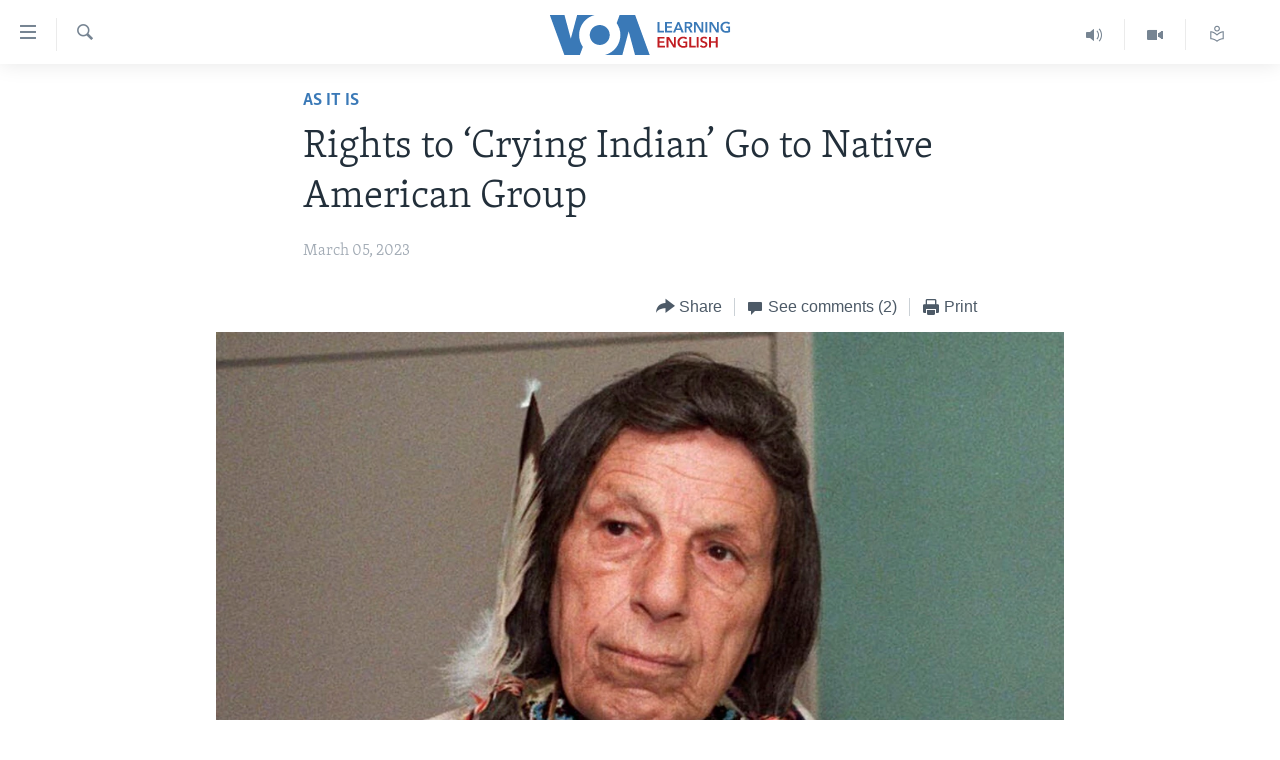

--- FILE ---
content_type: image/svg+xml
request_url: https://learningenglish.voanews.com/Content/responsive/VOA/en-US-LEARN/img/logo-compact.svg
body_size: 2668
content:
<?xml version="1.0" encoding="utf-8"?>
<!-- Generator: Adobe Illustrator 24.1.2, SVG Export Plug-In . SVG Version: 6.00 Build 0)  -->
<svg version="1.1" xmlns="http://www.w3.org/2000/svg" xmlns:xlink="http://www.w3.org/1999/xlink" x="0px" y="0px"
	 viewBox="0 0 259.31 56" style="enable-background:new 0 0 259.31 56;" xml:space="preserve">
<style type="text/css">
	.st0{fill:#3A79B7;}
	.st1{fill:#C11D22;}
	.st2{fill:#5C666F;}
	.st3{fill:#EA6903;}
	.st4{fill:#E76A24;}
	.st5{display:none;}
	.st6{display:inline;}
	.st7{fill:#FFFFFF;}
	.st8{fill:#E56A24;}
	.st9{display:none;fill:#5C666F;}
	.st10{display:inline;fill:#5C666F;}
	.st11{fill:#256A78;}
	.st12{fill:#D12430;}
	.st13{display:inline;fill:#2D1996;}
	.st14{fill:#2D1996;}
	.st15{fill:#E86B24;}
	.st16{opacity:0.7;}
	.st17{fill-rule:evenodd;clip-rule:evenodd;fill:#EA6903;}
	.st18{display:none;fill:#E50E1F;}
	.st19{fill:#020202;}
	.st20{fill:#EE7204;}
	.st21{fill:#080808;}
	.st22{fill:#0A0A0A;}
	.st23{fill:#0B0B0B;}
	.st24{fill:#EF770C;}
	.st25{fill:#0F0F0F;}
	.st26{fill:#0C0C0C;}
	.st27{fill:#060606;}
	.st28{fill:#EF7B14;}
	.st29{fill:#B7B7B7;}
	.st30{fill:#768492;}
	.st31{fill:#FFFFFF;stroke:#FFFFFF;stroke-width:0.25;stroke-miterlimit:10;}
	.st32{fill:#3B79B7;}
	.st33{fill:#363535;}
	.st34{fill:#BED970;}
	.st35{fill:#E1368E;}
	.st36{fill:#E9E751;}
	.st37{fill:#8E499B;}
</style>
<symbol  id="New_Symbol_6" viewBox="-180.6 -40 361.2 80">
	<g>
		<g>
			<path class="st0" d="M35.23,26.18h3.78V8.3h9.03V4.94H35.23V26.18z"/>
			<path class="st0" d="M50.05,26.18h14.07v-3.3H53.83v-5.4h9.75V14.3h-9.75v-6h10.83V4.94H50.05V26.18z"/>
			<path class="st0" d="M75.28,26.18h3.27L87.7,4.94h-4.32L81.4,9.8h-9.21l-1.92-4.86h-4.23L75.28,26.18z M80.08,13.04l-3.27,8.64
				l-3.33-8.64H80.08z"/>
			<path class="st0" d="M89.54,26.18h7.38c1,0,1.97-0.1,2.91-0.31c0.94-0.21,1.77-0.56,2.5-1.04c0.73-0.48,1.31-1.11,1.75-1.89
				c0.44-0.78,0.66-1.73,0.66-2.85c0-1.54-0.43-2.8-1.31-3.76c-0.87-0.97-2.06-1.63-3.56-1.97l5.67-9.42H101l-4.92,9h-2.76v-9h-3.78
				V26.18z M96.41,17.03c0.54,0,1.08,0.04,1.62,0.12c0.54,0.08,1.02,0.23,1.46,0.45c0.43,0.22,0.78,0.53,1.07,0.94
				c0.28,0.41,0.42,0.93,0.42,1.57c0,0.58-0.13,1.05-0.39,1.43c-0.26,0.37-0.59,0.66-0.99,0.88c-0.4,0.22-0.85,0.37-1.36,0.45
				C97.71,22.96,97.22,23,96.74,23h-3.42v-5.97H96.41z"/>
			<path class="st0" d="M107.99,26.18H113l9.87-15.9h0.06v15.9h3.78V4.94h-4.8l-10.08,16.41h-0.06V4.94h-3.78V26.18z"/>
			<path class="st0" d="M130.98,26.18h3.78V4.94h-3.78V26.18z"/>
			<path class="st0" d="M139.04,26.18h5.01l9.87-15.9h0.06v15.9h3.78V4.94h-4.8l-10.08,16.41h-0.06V4.94h-3.78V26.18z"/>
			<path class="st0" d="M180.6,6.05c-1.08-0.52-2.26-0.93-3.56-1.22c-1.29-0.29-2.78-0.43-4.45-0.43c-1.72,0-3.29,0.28-4.71,0.83
				c-1.42,0.55-2.64,1.32-3.66,2.31c-1.02,0.99-1.82,2.17-2.39,3.54c-0.57,1.37-0.85,2.88-0.85,4.54c0,1.7,0.29,3.23,0.88,4.61
				c0.59,1.37,1.4,2.53,2.43,3.49c1.03,0.96,2.25,1.7,3.64,2.22c1.4,0.52,2.92,0.78,4.56,0.78c1.7,0,3.25-0.25,4.67-0.74
				c1.41-0.49,2.54-1.14,3.4-1.93l-2.61-2.82c-0.54,0.6-1.29,1.11-2.26,1.53c-0.97,0.42-2.03,0.63-3.17,0.63
				c-1.12,0-2.14-0.2-3.04-0.6c-0.91-0.4-1.69-0.95-2.33-1.65c-0.64-0.7-1.14-1.52-1.49-2.46c-0.35-0.94-0.52-1.96-0.52-3.06
				c0-1.14,0.17-2.19,0.52-3.14c0.35-0.95,0.85-1.78,1.5-2.47c0.65-0.7,1.44-1.25,2.37-1.64c0.93-0.39,1.98-0.58,3.17-0.58
				c1.62,0,3.03,0.25,4.23,0.75v5.4h-4.47v3.12h8.13V6.05z"/>
			<path class="st1" d="M35.23-3.82H49.3v-3.3H39.01v-5.4h9.75v-3.18h-9.75v-6h10.83v-3.36H35.23V-3.82z"/>
			<path class="st1" d="M53.08-3.82h5.01l9.87-15.9h0.06v15.9h3.78v-21.24H67L56.92-8.65h-0.06v-16.41h-3.78V-3.82z"/>
			<path class="st1" d="M94.64-23.95c-1.08-0.52-2.26-0.93-3.55-1.22c-1.29-0.29-2.78-0.43-4.46-0.43c-1.72,0-3.29,0.28-4.71,0.83
				c-1.42,0.55-2.64,1.32-3.66,2.31c-1.02,0.99-1.82,2.17-2.39,3.54c-0.57,1.37-0.85,2.88-0.85,4.54c0,1.7,0.29,3.23,0.89,4.61
				c0.59,1.37,1.4,2.53,2.43,3.49c1.03,0.96,2.24,1.7,3.64,2.22c1.4,0.52,2.92,0.78,4.56,0.78c1.7,0,3.25-0.25,4.66-0.74
				c1.41-0.49,2.54-1.14,3.4-1.93L92-8.77c-0.54,0.6-1.29,1.11-2.26,1.53c-0.97,0.42-2.02,0.63-3.16,0.63c-1.12,0-2.14-0.2-3.04-0.6
				c-0.91-0.4-1.69-0.95-2.33-1.65c-0.64-0.7-1.14-1.52-1.49-2.46c-0.35-0.94-0.53-1.96-0.53-3.06c0-1.14,0.18-2.19,0.53-3.14
				c0.35-0.95,0.85-1.78,1.5-2.47c0.65-0.7,1.44-1.25,2.37-1.64c0.93-0.39,1.98-0.58,3.16-0.58c1.62,0,3.03,0.25,4.23,0.75v5.4
				h-4.47v3.12h8.13V-23.95z"/>
			<path class="st1" d="M98.74-3.82h3.78V-21.7h9.03v-3.36H98.74V-3.82z"/>
			<path class="st1" d="M113.56-3.82h3.78v-21.24h-3.78V-3.82z"/>
			<path class="st1" d="M132.37-8.26c-0.4,0.52-0.97,0.95-1.69,1.31c-0.73,0.35-1.47,0.52-2.21,0.52c-0.44,0-0.88-0.06-1.32-0.17
				c-0.44-0.11-0.84-0.28-1.2-0.51c-0.36-0.23-0.66-0.53-0.89-0.9c-0.23-0.37-0.35-0.82-0.35-1.33c0-0.48,0.1-0.89,0.3-1.23
				c0.2-0.34,0.47-0.63,0.82-0.87c0.35-0.24,0.78-0.45,1.28-0.63c0.5-0.18,1.05-0.36,1.65-0.54c0.68-0.22,1.38-0.47,2.12-0.75
				c0.73-0.28,1.4-0.65,2.01-1.11c0.61-0.46,1.11-1.04,1.5-1.74c0.39-0.7,0.58-1.57,0.58-2.61c0-1.14-0.21-2.14-0.63-2.99
				c-0.42-0.85-0.98-1.56-1.68-2.11c-0.7-0.56-1.52-0.98-2.46-1.26c-0.94-0.28-1.93-0.42-2.97-0.42c-1.38,0-2.73,0.25-4.05,0.76
				c-1.32,0.51-2.4,1.26-3.24,2.26l2.7,2.52c0.52-0.72,1.21-1.29,2.08-1.71c0.87-0.42,1.73-0.63,2.57-0.63
				c0.44,0,0.89,0.06,1.35,0.17c0.46,0.11,0.87,0.29,1.24,0.56c0.37,0.26,0.67,0.58,0.9,0.97c0.23,0.39,0.34,0.87,0.34,1.46
				c0,0.56-0.13,1.02-0.39,1.39s-0.61,0.69-1.05,0.96c-0.44,0.27-0.96,0.5-1.56,0.7c-0.6,0.2-1.23,0.41-1.89,0.63
				c-0.64,0.2-1.28,0.44-1.92,0.72c-0.64,0.28-1.21,0.65-1.72,1.11c-0.51,0.46-0.93,1.02-1.25,1.7c-0.32,0.67-0.48,1.5-0.48,2.5
				c0,1.08,0.22,2.01,0.68,2.79c0.45,0.78,1.04,1.42,1.77,1.93c0.73,0.51,1.56,0.89,2.49,1.14c0.93,0.25,1.88,0.38,2.84,0.38
				c1.08,0,2.17-0.19,3.28-0.57c1.11-0.38,2.07-0.95,2.89-1.71L132.37-8.26z"/>
			<path class="st1" d="M138.19-3.82h3.78v-8.58h9.93v8.58h3.78v-21.24h-3.78v9.42h-9.93v-9.42h-3.78V-3.82z"/>
		</g>
		<g id="VOA_7_">
			<path id="V_44_" class="st0" d="M-121.93-0.01c0,19.14,13,35.23,30.64,39.94l0.02,0.06h-34.6l-12.68-47.33L-151.23,40h-29.37
				l29.12-80h31.1l5.93,16.28C-119.17-17-121.93-8.83-121.93-0.01z"/>
			<path id="O_44_" class="st0" d="M-80.61,20c-11.04,0-20-8.96-20-20c0-11.05,8.96-20,20-20c11.05,0,20,8.95,20,20
				C-60.6,11.04-69.56,20-80.61,20z"/>
			<path id="A_44_" class="st0" d="M-39.27,0.01c0-19.14-13-35.23-30.64-39.94L-69.93-40h34.6l12.68,47.33L-9.97-40H19.4L-9.72,40
				h-31.1l-5.93-16.28C-42.03,17-39.27,8.83-39.27,0.01z"/>
		</g>
	</g>
</symbol>
<g id="afghan_x5F_da">
</g>
<g id="afghan_x5F_eng">
</g>
<g id="afghan_x5F_pa">
</g>
<g id="armenian">
</g>
<g id="armenian_x5F_ru">
</g>
<g id="azeri">
</g>
<g id="azeri_x5F_ru">
</g>
<g id="balkan">
</g>
<g id="belarussian">
</g>
<g id="bulgarian">
</g>
<g id="crimea_x5F_ru">
</g>
<g id="crimea_x5F_ta">
</g>
<g id="crimea_x5F_ua">
</g>
<g id="donbass_x5F_ru_-_not_full">
</g>
<g id="donbass_x5F_ua_-_not_full">
</g>
<g id="English">
</g>
<g id="georgian">
</g>
<g id="georgian_x5F_ru">
</g>
<g id="kazakh">
</g>
<g id="kazakh_x5F_ru">
</g>
<g id="kosovo">
</g>
<g id="kyrgyz">
</g>
<g id="kyrgyz_x5F_ru">
</g>
<g id="macedonia">
</g>
<g id="moldova">
	<g id="Layer_60">
	</g>
	<g id="Layer_61">
	</g>
	<g id="Layer_62">
	</g>
</g>
<g id="north_x5F_caucasus_x5F_av_-_not_full">
</g>
<g id="north_x5F_caucasus_x5F_ch">
</g>
<g id="north_x5F_caucasus_x5F_ru">
</g>
<g id="pakistan">
</g>
<g id="perssian">
</g>
<g id="perssian_x5F_eng">
</g>
<g id="romanian">
	<g id="Layer_57">
	</g>
	<g id="Layer_59">
	</g>
	<g id="Layer_58">
	</g>
</g>
<g id="russia">
</g>
<g id="Siberia">
</g>
<g id="tajik">
</g>
<g id="tajik_x5F_ru">
</g>
<g id="tatar_x5F_bashkir">
</g>
<g id="tatar_x5F_bashkir_x5F_ru">
</g>
<g id="turkmen">
</g>
<g id="turkmen_x5F_ru">
</g>
<g id="ukrainian">
</g>
<g id="uzbek">
</g>
<g id="uzbek_x5F_ru">
</g>
<g id="Sizdan_Telegram_just_video">
</g>
<g id="Severreal">
</g>
<g id="hungarian">
</g>
<g id="theHUB">
</g>
<g id="Faktograf">
</g>
<g id="logos_-_RU">
</g>
<g id="Mobile">
	<g id="Change_5_">
	</g>
</g>
<g id="Desktop">
</g>
<g id="showcase">
</g>
<g id="logos_-_EN">
</g>
<g id="labels">
</g>
<g id="Layer_1">
	
		<use xlink:href="#New_Symbol_6"  width="361.2" height="80" id="XMLID_31_" x="-180.6" y="-40" transform="matrix(0.7 0 0 -0.7 129.6568 28)" style="overflow:visible;"/>
</g>
<g id="Screen">
</g>
<g id="Isolation_Mode">
</g>
<g id="dandalin_voa_logo">
</g>
</svg>


--- FILE ---
content_type: application/javascript; charset=UTF-8
request_url: https://voa-en-us-learn-428.disqus.com/count-data.js?1=6985060
body_size: 218
content:
var DISQUSWIDGETS;

if (typeof DISQUSWIDGETS != 'undefined') {
    DISQUSWIDGETS.displayCount({"text":{"and":"and","comments":{"zero":" ","multiple":"({num})","one":"(1)"}},"counts":[{"id":"6985060","comments":2}]});
}